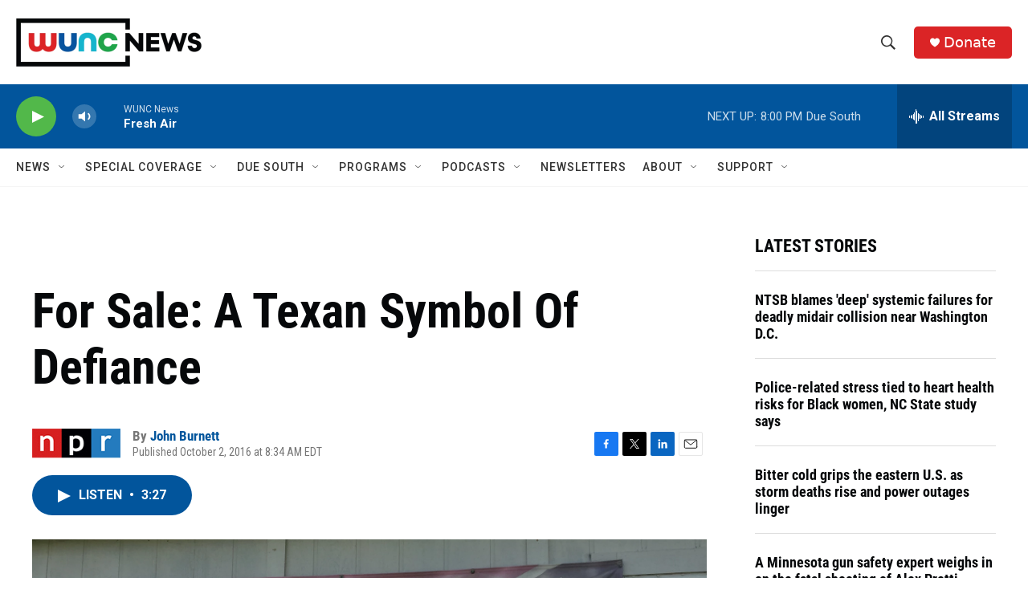

--- FILE ---
content_type: text/html; charset=utf-8
request_url: https://www.google.com/recaptcha/api2/aframe
body_size: 184
content:
<!DOCTYPE HTML><html><head><meta http-equiv="content-type" content="text/html; charset=UTF-8"></head><body><script nonce="7_0IoEDZOz93I_6gwx1f0Q">/** Anti-fraud and anti-abuse applications only. See google.com/recaptcha */ try{var clients={'sodar':'https://pagead2.googlesyndication.com/pagead/sodar?'};window.addEventListener("message",function(a){try{if(a.source===window.parent){var b=JSON.parse(a.data);var c=clients[b['id']];if(c){var d=document.createElement('img');d.src=c+b['params']+'&rc='+(localStorage.getItem("rc::a")?sessionStorage.getItem("rc::b"):"");window.document.body.appendChild(d);sessionStorage.setItem("rc::e",parseInt(sessionStorage.getItem("rc::e")||0)+1);localStorage.setItem("rc::h",'1769561903832');}}}catch(b){}});window.parent.postMessage("_grecaptcha_ready", "*");}catch(b){}</script></body></html>